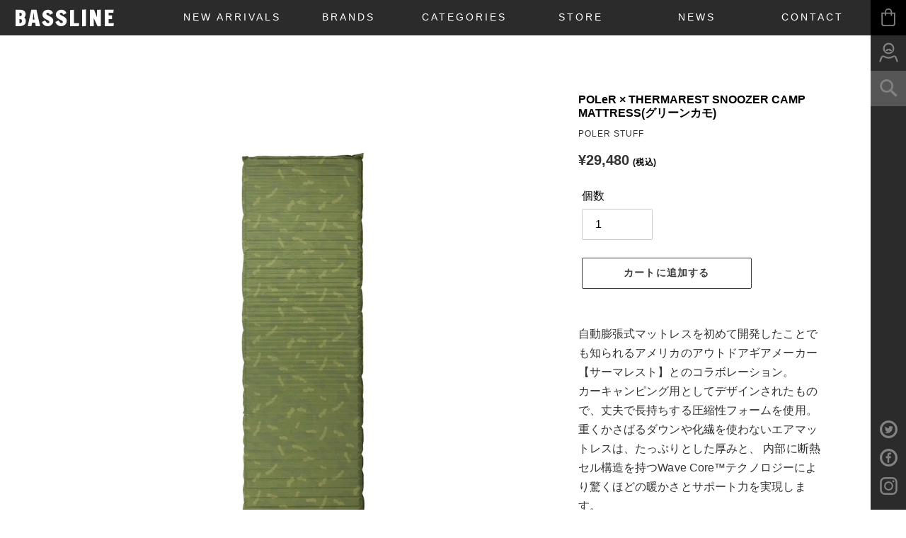

--- FILE ---
content_type: text/css
request_url: https://basslinestw.com/cdn/shop/t/27/assets/sp.css?v=172749582032246837951619057081
body_size: 129
content:
@media (max-width: 767px){body .text>*{font-size:2.5rem;white-space:normal;text-align:center}.pc{display:none!important}.sp{display:block!important}.btn_view{position:relative;width:50%;margin:30px auto 0}.read_btn{padding:5px;font-size:1.6rem;letter-spacing:.3rem}.arrow:after{width:24px;height:8px;margin-left:10px;top:-2px;right:0;transition:all .2s ease 0s}.sec-ttl{margin-bottom:30px;font-size:2.5rem;letter-spacing:.3rem;text-align:center}.top-main{position:relative;height:100vh;background-image:url(/cdn/shop/files/img_main_sp.jpg?v=1616315562);background-position:center center}.sec-news{position:relative;padding:60px 0 120px}.news-wrap{width:95%}.sec-news ul li{width:48%;margin-bottom:20px}.sec-news ul li figure{height:173px}.sec-news ul li .txt-body{padding:10px 10px 30px}.sec-news ul li .txt-body h3{font-size:1.2rem}.sec-news ul li .date{right:10px;bottom:5px;font-size:1rem}.sec-about{margin-bottom:60px}.sec-about .about-wrap{width:90%}.sec-about .about-wrap .txt-box p{font-size:2.4rem;line-height:2;letter-spacing:0}.sec-about .about-wrap .txt-box p a{-webkit-text-stroke-width:1px}.sec-about .about-wrap .txt-box p a:after{left:-.5em;transform:none;width:180px;height:180px}.sec-access .access-wrap{flex-direction:column;flex-wrap:wrap}.sec-access .access-wrap .map,.sec-access .access-wrap .shop-info{width:100%}.sec-access .access-wrap .map{height:250px}.sec-access .access-wrap .shop-info{padding:30px 20px 120px;letter-spacing:.1rem}.sec-access .access-wrap .shop-info h2{margin-bottom:10px;font-size:2rem}.sec-guide .guide-wrap{width:90%}.sec-guide .guide-wrap .tblblk{margin-bottom:40px}.sec-guide .guide-wrap .tblblk h3{margin-bottom:20px}.sec-guide .guide-wrap .tblblk dl{display:block;border:none;margin-bottom:20px}.sec-guide .guide-wrap .tblblk dl dt{width:100%;border-bottom:1px solid #000;padding:0 0 5px;margin-bottom:10px}.sec-guide .guide-wrap .tblblk dl dd{width:100%;padding:0}.sec-privacy .privacy-wrap{width:90%}.sec-privacy .privacy-wrap .txt{margin-bottom:15px}.sec-privacy .privacy-wrap dl{margin-bottom:20px}.sec-privacy .privacy-wrap dl dt{margin-bottom:10px;font-size:1.4rem}.sec-privacy .privacy-wrap dl dd ul li{padding-left:1.1em}.sec-size .guide-wrap{width:90%}.sec-size .guide-wrap .sizeblk ul li{width:49%;margin-right:2%;margin-bottom:4rem}.sec-size .guide-wrap .sizeblk ul li:nth-child(3n){margin-right:2%}.sec-size .guide-wrap .sizeblk ul li:nth-child(2n){margin-right:0}.sec-size .guide-wrap .sizeblk ul li:nth-last-child(3):nth-child(odd){margin-bottom:4rem}.sec-size .guide-wrap .sizeblk ul li:last-child,.sec-size .guide-wrap .sizeblk ul li:nth-last-child(2):nth-child(odd){margin-bottom:0}.sec-size .guide-wrap .sizeblk ul li p{font-size:1.3rem}.item-wrap ul.row li{width:50%}.item-wrap ul.row li figure{height:200px}.item-wrap ul.row li .item-body h3{font-size:1.2rem}.item-wrap ul.row li .item-body .label,.item-price{font-size:1rem}.item-price span{margin-right:5px;font-size:1.4rem}}
/*# sourceMappingURL=/cdn/shop/t/27/assets/sp.css.map?v=172749582032246837951619057081 */
